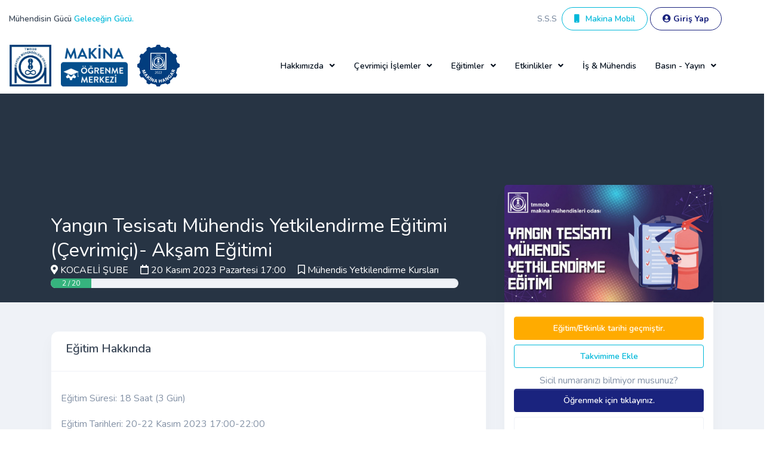

--- FILE ---
content_type: text/html; charset=UTF-8
request_url: https://makina.mmo.org.tr/Egitim/10384
body_size: 12707
content:
<!doctype html>
<html lang="tr">
<head>
    <meta charset="utf-8">
    <!-- CSRF Token -->
    <meta name="csrf-token" content="j81zDCA8jXSmFPrmUedojz0QDCIlanYpvJj0Ipug">
    <meta name="viewport" content="width=device-width, initial-scale=1, shrink-to-fit=no">
    <meta name="description" content="Mühendis Yetkilendirme Kursları hakkında bilgi alın, MMO tarafından sunulan güncel eğitimleri inceleyin ve online kaydınızı yapın.">



        <meta property="og:image" content="https://cdn.mmo.org.tr/images/events/16735151531099887950.jpg">
    <meta property="og:image:alt" content="Yangın Tesisatı Mühendis Yetkilendirme Eğitimi (Çevrimiçi)- Akşam Eğitimi">

    <title>Makina Portal - Yangın Tesisatı Mühendis Yetkilendirme Eğitimi (Çevrimiçi)- Akşam Eğitimi</title>
    <link rel="icon" href="https://makina.mmo.org.tr/assets/img/favicon.png" type="image/png">
    <link rel="stylesheet" href="https://makina.mmo.org.tr/assets/libs/@fortawesome/fontawesome-free/css/all.min.css">
    <link rel="stylesheet" href="https://makina.mmo.org.tr/assets/css/purpose-blue-light.css" id="stylesheet">

        <link rel="stylesheet" href="https://makina.mmo.org.tr/assets/libs/@fancyapps/fancybox/dist/jquery.fancybox.min.css">

    <link rel="stylesheet" href="https://makina.mmo.org.tr/assets/libs/sweetalert2/dist/sweetalert2.min.css">
    
    

</head>
<body>






<header class="header" id="header-main">
    <!-- Topbar -->
    <div class="navbar-top" id="navbar-top">
        <div class="container-fluid">
            <div class="navbar-nav align-items-center">
                <div class="d-none d-lg-inline-block">
                    <h6 class="m-0">Mühendisin Gücü
                        <span class="text-info">Geleceğin Gücü.</span>
                    </h6>
                </div>

                <div class="ml-auto">
                    <ul class="nav mx-lg-5">
                        <li class="nav-item">
                            <a class="nav-link" href="https://makina.mmo.org.tr/SSS">S.S.S</a>
                        </li>
                        <li class="nav-item">
                            <a href="https://makina.mmo.org.tr/MakinaMobil"
                               class="nav-link d-lg-none">Makina Mobil</a>
                            <a href="https://makina.mmo.org.tr/MakinaMobil"
                               class="btn btn-sm btn-outline-info rounded-pill btn-icon rounded-pill d-none d-lg-inline-flex">
                                <span class="btn-inner--icon"><i class="fas fa-mobile"></i></span>
                                <span class="btn-inner--text">Makina Mobil</span>
                            </a>
                        </li>
                        <li class="nav-item dropdown pl-1">
                                                            <a class="btn btn-sm btn-outline-primary rounded-pill" href="https://makina.mmo.org.tr/login">
                                    <i class="fas fa-user-circle">
                                    <span style="font-family: 'Nunito', sans-serif">
                                        Giriş Yap
                                    </span>
                                    </i>
                                </a>
                                                                                        <div class="dropdown-menu dropdown-menu-right" x-placement="bottom-end"
     style="position: absolute; will-change: transform; top: 0px; left: 0px; transform: translate3d(29px, 39px, 0px); width: 250px">
    <h6 class="dropdown-header">Giriş Yap</h6>
    <div class="card-body">
        <form role="form" method="post" id="login-header" action="https://makina.mmo.org.tr/login">
            <input type="hidden" name="_token" value="j81zDCA8jXSmFPrmUedojz0QDCIlanYpvJj0Ipug">            <div class="form-group">
                <label class="form-control-label">T.C. Kimlik No veya E-Posta Adresi</label>
                <div class="input-group input-group-merge">
                    <div class="input-group-prepend">
                        <span class="input-group-text"><i class="fas fa-user"></i></span>
                    </div>
                    <input type="text"
                           class="form-control "
                           placeholder="T.C. Kimlik Numaranız veya E-Posta Adresiniz"
                           name="UserName" value="" required
                           autocomplete="UserName" autofocus>
                                    </div>
            </div>
            <div class="form-group mb-4">
                <div class="d-flex align-items-center justify-content-between">
                    <div>
                        <label class="form-control-label">Şifre</label><br>
                        <span class="text-muted">İlk defa giriyorsanız, şifreniz Sicil Numaranızdır.</span>
                    </div>
                </div>
                <div class="input-group input-group-merge">
                    <div class="input-group-prepend">
                        <span class="input-group-text"><i class="fas fa-key"></i></span>
                    </div>
                    <input type="password"
                           class="form-control "
                           id="password" name="Password" placeholder="Şifre" required
                           autocomplete="current-password">
                                    </div>
            </div>
            <div class="mt-4">
                <button type="submit" form="login-header"
                        class="btn btn-sm btn-block btn-primary">
                    <span class="btn-inner--text">Giriş Yapın</span>
                    <span class="btn-inner--icon"><i
                            class="fas fa-long-arrow-alt-right"></i></span>
                </button>
            </div>
            <div class="mt-4">
                <a href="https://makina.mmo.org.tr/login/google"
                   class="btn btn-sm btn-block btn-outline-primary"><i
                        class="fab fa-google-plus-g"></i> Google İle Giriş Yap</a>
                
            </div>
        </form>
        <br>
        <a href="/uye-ol" class="btn btn-sm btn-block btn-outline-primary">Üye Olun</a>
        <a href="/sifremi-unuttum" class="btn btn-sm btn-block btn-outline-warning">Şifremi Unuttum</a>
        <a href="/sicil-numarasi-sorgula" class="btn btn-sm btn-block btn-outline-info">Sicil Numaramı Öğren</a>
    </div>
</div>
                            
                        </li>
                    </ul>
                </div>
            </div>
        </div>
    </div>
    <!-- Main navbar -->


    <nav class="navbar navbar-main navbar-expand-lg" id="navbar_main">
        <div class="d-flex justify-content-start align-items-center">
            <!-- Logo -->
            <a class="navbar-brand" href="/">
                <img alt="Logo" src="https://makina.mmo.org.tr/assets/img/logo1.png" id="navbar-logo" style="height: 70px;">
            </a>
            <a class="navbar-brand d-none d-lg-block" href="https://ogrenmemerkezi.com/" target="_blank">
                <img alt="ÖMLogo" src="https://ogrenmemerkezi.com/assets/images/om_logo_2.png" style="height: 70px;">
            </a>
            <a class="navbar-brand" href="https://makinahangar.com/" target="_blank">
                <img alt="HangarLogo" src="https://makina.mmo.org.tr/assets/img/hangar/hangar_cark.png" style="height: 70px;">
            </a>
        </div>

        <button class="navbar-toggler bg-secondary" type="button" data-toggle="collapse"
                data-target="#navbar-main-collapse"
                aria-controls="navbar-main-collapse" aria-expanded="false" aria-label="Toggle navigation">
            <span class="fas fa-list text-black"></span>
        </button>
        <!-- Navbar nav -->
        <div class="collapse navbar-collapse justify-content-end" id="navbar-main-collapse">
            <ul class="navbar-nav align-items-lg-center mx-lg-5">

                <!-- Kurumsal -->
                <li class="nav-item dropdown dropdown-animate" data-toggle="hover">
                    <a class="nav-link dropdown-toggle text-black" href="#" role="button"
                       data-toggle="dropdown"
                       aria-haspopup="true" aria-expanded="false" rel="noopener">Hakkımızda</a>
                    <div class="dropdown-menu dropdown-menu-md dropdown-menu-arrow p-0">
                        <div class="list-group list-group-flush">
                            <a href="https://makina.mmo.org.tr/Hakkımızda" class="list-group-item list-group-item-action"
                               role="button" rel="noopener">
                                <h6 class="mb-0 ml-1">Hakkımızda</h6>
                            </a>
                            <a href="https://makina.mmo.org.tr/Kurullar" class="list-group-item list-group-item-action"
                               role="button" rel="noopener">
                                <h6 class="mb-0 ml-1">Kurullar</h6>
                            </a>
                            <a href="https://makina.mmo.org.tr/Komisyonlar" class="list-group-item list-group-item-action"
                               role="button" rel="noopener">
                                <h6 class="mb-0 ml-1">Komisyonlar</h6>
                            </a>
                            <a href="https://makina.mmo.org.tr/CalismaGruplari" class="list-group-item list-group-item-action"
                               role="button" rel="noopener">
                                <h6 class="mb-0 ml-1">Çalışma Grupları</h6>
                            </a>
                            <a href="https://makina.mmo.org.tr/Iletisim" class="list-group-item list-group-item-action"
                               role="button" rel="noopener">
                                <h6 class="mb-0 ml-1">İletişim</h6>
                            </a>
                        </div>
                    </div>
                </li>

                <!-- Online İşlemler -->
                <li class="nav-item dropdown dropdown-animate" data-toggle="hover">
                    <a class="nav-link dropdown-toggle text-black" href="#" role="button"
                       data-toggle="dropdown"
                       aria-haspopup="true" aria-expanded="false">Çevrimiçi İşlemler</a>
                    <div class="dropdown-menu dropdown-menu-md dropdown-menu-arrow p-0">
                        <div class="list-group list-group-flush">
                                                            <a href="https://makina.mmo.org.tr/OgrenciUyelikBasvurusu"
                                   class="list-group-item list-group-item-action" role="button">
                                    <h6 class="mb-0 ml-1">Öğrenci Üyelik Başvurusu</h6>
                                </a>
                                <a href="https://makina.mmo.org.tr/YeniUyelik"
                                   class="list-group-item list-group-item-action"
                                   role="button">
                                    <h6 class="mb-0 ml-1">Üyelik Ön Başvurusu</h6>
                                </a>
                                                        <a href="https://makina.mmo.org.tr/#aidat"
                               class="list-group-item list-group-item-action" role="button">
                                <h6 class="mb-0 ml-1">Güvenli Aidat Ödeme</h6>
                            </a>
                            <a href="https://makina.mmo.org.tr/UyelikBelgesiBasvurusu"
                               class="list-group-item list-group-item-action" role="button">
                                <h6 class="mb-0 ml-1">Üyelik Belgesi Başvurusu</h6>
                            </a>
                            <a href="https://makina.mmo.org.tr/SantiyeSefligiBelgesiBasvurusu"
                               class="list-group-item list-group-item-action" role="button">
                                <h6 class="mb-0 ml-1">Şantiye Şefliği Belgesi Başvurusu</h6>
                            </a>
                            <a href="https://makina.mmo.org.tr/SmmBasvurusu" class="list-group-item list-group-item-action"
                               role="button">
                                <h6 class="mb-0 ml-1">SMM İlk ve Yenileme Başvurusu</h6>
                            </a>
                            <a href="https://makina.mmo.org.tr/SMMIptalBasvurusu" class="list-group-item list-group-item-action"
                               role="button">
                                <h6 class="mb-0 ml-1">SMM İptal Başvurusu</h6>
                            </a>

                            <a href="https://makina.mmo.org.tr/smm-sorgula" class="list-group-item list-group-item-action"
                               role="button">
                                <h6 class="mb-0 ml-1">SMM Belgesi ve Uzmanlık Sorgula</h6>
                            </a>
                            <a href="https://makina.mmo.org.tr/AidatMuafiyetBasvurusu" class="list-group-item list-group-item-action"
                               role="button">
                                <h6 class="mb-0 ml-1">Aidat Muafiyet Başvurusu</h6>
                            </a>
                            <a href="https://makina.mmo.org.tr/BasvuruSorgula" class="list-group-item list-group-item-action"
                               role="button">
                                <h6 class="mb-0 ml-1">Başvurum Ne Durumda ?</h6>
                            </a>

                            <a href="https://makina.mmo.org.tr/sicil-numarasi-sorgula" class="list-group-item list-group-item-action"
                               role="button">
                                <h6 class="mb-0 ml-1">Sicil Numaramı Sorgula</h6>
                            </a>
                            <a href="https://makina.mmo.org.tr/PeriyodikKontrol" class="list-group-item list-group-item-action"
                               role="button">
                                <h6 class="mb-0 ml-1">Periyodik Kontrol İşlemleri</h6>
                            </a>
                            
                            
                        </div>
                    </div>
                </li>

                <!-- Eğitimler -->
                <li class="nav-item dropdown dropdown-animate" data-toggle="hover">
                    <a class="nav-link dropdown-toggle text-black" href="#" role="button"
                       data-toggle="dropdown"
                       aria-haspopup="true" aria-expanded="false">Eğitimler</a>
                    <div class="dropdown-menu dropdown-menu-md dropdown-menu-arrow p-0">
                        <div class="list-group list-group-flush">
                            <div class="dropdown dropdown-animate dropdown-submenu" data-toggle="hover">
                                <a href="#" class="list-group-item list-group-item-action dropdown-toggle"
                                   role="button" data-toggle="dropdown" aria-haspopup="true" aria-expanded="false">
                                    <h6 class="mb-0 ml-1">Eğitim Kategorileri</h6>
                                </a>
                                <div class="dropdown-menu dropdown-menu-md p-0">
                                    <a href="https://makina.mmo.org.tr/Egitimler" class="list-group-item list-group-item-action"
                                       role="button">
                                        <h6 class="mb-0 ml-1">Tüm Eğitimler</h6>
                                    </a>
                                    <div class="dropdown dropdown-animate dropdown-submenu" data-toggle="hover">
                                        <a href="#" class="list-group-item list-group-item-action dropdown-toggle"
                                           role="button" data-toggle="dropdown" aria-haspopup="true" aria-expanded="false">
                                            <h6 class="mb-0 ml-1">Bilirkişilik Eğitimleri</h6>
                                        </a>
                                        <div class="dropdown-menu dropdown-menu-md p-0">
                                            <a href="https://makina.mmo.org.tr/Egitimler/21"
                                               class="list-group-item list-group-item-action"
                                               role="button">
                                                <h6 class="mb-0 ml-1">Temel Bilirkişilik Eğitimleri</h6>
                                            </a>
                                            <a href="https://makina.mmo.org.tr/Egitimler/22"
                                               class="list-group-item list-group-item-action"
                                               role="button">
                                                <h6 class="mb-0 ml-1">Bilirkişilik Yenileme Eğitimleri</h6>
                                            </a>
                                        </div>
                                    </div>
                                                                            <a href="https://makina.mmo.org.tr/Egitimler/17"
                                           class="list-group-item list-group-item-action"
                                           role="button">
                                            <h6 class="mb-0 ml-1">Çevrimiçi Eğitimler</h6>
                                        </a>
                                                                            <a href="https://makina.mmo.org.tr/Egitimler/12"
                                           class="list-group-item list-group-item-action"
                                           role="button">
                                            <h6 class="mb-0 ml-1">Webinar</h6>
                                        </a>
                                                                            <a href="https://makina.mmo.org.tr/Egitimler/9"
                                           class="list-group-item list-group-item-action"
                                           role="button">
                                            <h6 class="mb-0 ml-1">Mühendis Yetk. Kursu</h6>
                                        </a>
                                                                            <a href="https://makina.mmo.org.tr/Egitimler/19"
                                           class="list-group-item list-group-item-action"
                                           role="button">
                                            <h6 class="mb-0 ml-1">Asansör Periyodik Kontrol Muayene Elemanı Yenileme Eğitimi</h6>
                                        </a>
                                                                            <a href="https://makina.mmo.org.tr/Egitimler/20"
                                           class="list-group-item list-group-item-action"
                                           role="button">
                                            <h6 class="mb-0 ml-1">Doğalgaz Eğitimleri</h6>
                                        </a>
                                                                            <a href="https://makina.mmo.org.tr/Egitimler/18"
                                           class="list-group-item list-group-item-action"
                                           role="button">
                                            <h6 class="mb-0 ml-1">Enerji Yöneticisi Eğitimleri</h6>
                                        </a>
                                                                            <a href="https://makina.mmo.org.tr/Egitimler/16"
                                           class="list-group-item list-group-item-action"
                                           role="button">
                                            <h6 class="mb-0 ml-1">Teknik Eğitimler</h6>
                                        </a>
                                                                            <a href="https://makina.mmo.org.tr/Egitimler/2"
                                           class="list-group-item list-group-item-action"
                                           role="button">
                                            <h6 class="mb-0 ml-1">Teknik Söyleşiler</h6>
                                        </a>
                                                                            <a href="https://makina.mmo.org.tr/Egitimler/3"
                                           class="list-group-item list-group-item-action"
                                           role="button">
                                            <h6 class="mb-0 ml-1">Seminer</h6>
                                        </a>
                                                                            <a href="https://makina.mmo.org.tr/Egitimler/11"
                                           class="list-group-item list-group-item-action"
                                           role="button">
                                            <h6 class="mb-0 ml-1">Bilgisayar Kursları</h6>
                                        </a>
                                                                            <a href="https://makina.mmo.org.tr/Egitimler/13"
                                           class="list-group-item list-group-item-action"
                                           role="button">
                                            <h6 class="mb-0 ml-1">Uygulamalı Eğitimler</h6>
                                        </a>
                                                                            <a href="https://makina.mmo.org.tr/Egitimler/14"
                                           class="list-group-item list-group-item-action"
                                           role="button">
                                            <h6 class="mb-0 ml-1">Sertifika Programları</h6>
                                        </a>
                                                                            <a href="https://makina.mmo.org.tr/Egitimler/15"
                                           class="list-group-item list-group-item-action"
                                           role="button">
                                            <h6 class="mb-0 ml-1">Ara Teknik Eleman Kursları</h6>
                                        </a>
                                                                    </div>
                            </div>
                            <a href="https://makina.mmo.org.tr/EgitimKatalogu" target="_blank"
                               class="list-group-item list-group-item-action"
                               role="button">
                                <h6 class="mb-0 ml-1">Güncel Eğitim Kataloğumuz</h6>
                            </a>
                            <a href="https://makina.mmo.org.tr/Sinavlar" class="list-group-item list-group-item-action"
                               role="button">
                                <h6 class="mb-0 ml-1">Sınavlar</h6>
                            </a>
                            <a href="https://makina.mmo.org.tr/SinavSonuclari" class="list-group-item list-group-item-action"
                               role="button">
                                <h6 class="mb-0 ml-1">Sınav Sonuçları</h6>
                            </a>
                        </div>
                    </div>
                </li>
                <!-- Eğitimler -->


                <!-- Etkinlikler -->
                <li class="nav-item dropdown dropdown-animate" data-toggle="hover">
                    <a class="nav-link dropdown-toggle text-black" href="#" role="button"
                       data-toggle="dropdown"
                       aria-haspopup="true" aria-expanded="false">Etkinlikler</a>
                    <div class="dropdown-menu dropdown-menu-md dropdown-menu-arrow p-0">
                        <div class="list-group list-group-flush">
                            <a href="https://makina.mmo.org.tr/Etkinlikler" class="list-group-item list-group-item-action"
                               role="button">
                                <h6 class="mb-0 ml-1">Tüm Etkinlikler</h6>
                            </a>
                                                            <a href="https://makina.mmo.org.tr/Etkinlikler/1"
                                   class="list-group-item list-group-item-action"
                                   role="button">
                                    <h6 class="mb-0 ml-1">Sosyal Etkinlikler</h6>
                                </a>
                                                            <a href="https://makina.mmo.org.tr/Etkinlikler/4"
                                   class="list-group-item list-group-item-action"
                                   role="button">
                                    <h6 class="mb-0 ml-1">Panel</h6>
                                </a>
                                                            <a href="https://makina.mmo.org.tr/Etkinlikler/5"
                                   class="list-group-item list-group-item-action"
                                   role="button">
                                    <h6 class="mb-0 ml-1">Kongre</h6>
                                </a>
                                                            <a href="https://makina.mmo.org.tr/Etkinlikler/6"
                                   class="list-group-item list-group-item-action"
                                   role="button">
                                    <h6 class="mb-0 ml-1">Konferans</h6>
                                </a>
                                                            <a href="https://makina.mmo.org.tr/Etkinlikler/7"
                                   class="list-group-item list-group-item-action"
                                   role="button">
                                    <h6 class="mb-0 ml-1">Makina120Dk Atölyeleri</h6>
                                </a>
                                                            <a href="https://makina.mmo.org.tr/Etkinlikler/8"
                                   class="list-group-item list-group-item-action"
                                   role="button">
                                    <h6 class="mb-0 ml-1">Söyleşi</h6>
                                </a>
                                                            <a href="https://makina.mmo.org.tr/Etkinlikler/23"
                                   class="list-group-item list-group-item-action"
                                   role="button">
                                    <h6 class="mb-0 ml-1">Sempozyum</h6>
                                </a>
                                                            <a href="https://makina.mmo.org.tr/Etkinlikler/24"
                                   class="list-group-item list-group-item-action"
                                   role="button">
                                    <h6 class="mb-0 ml-1">Kurultay</h6>
                                </a>
                                                    </div>
                    </div>
                </li>

                <!-- İş Mühendis -->
                <li class="nav-item">
                    <a class="nav-link text-black" href="https://makina.mmo.org.tr/IsMuhendis" rel="noopener">
                        İş & Mühendis</a>
                </li>


                <!-- Basın Yayın -->
                <li class="nav-item dropdown dropdown-animate" data-toggle="hover">
                    <a class="nav-link dropdown-toggle text-black" href="#" role="button"
                       data-toggle="dropdown"
                       aria-haspopup="true" aria-expanded="false" rel="noopener">Basın - Yayın</a>
                    <div class="dropdown-menu dropdown-menu-md dropdown-menu-arrow p-0">
                        <div class="list-group list-group-flush">
                            <a href="https://makina.mmo.org.tr/Haberler" class="list-group-item list-group-item-action"
                               role="button" rel="noopener">
                                <h6 class="mb-0 ml-1">Haberler</h6>
                            </a>
                            <a href="https://makina.mmo.org.tr/Yayinlar" class="list-group-item list-group-item-action"
                               role="button" rel="noopener">
                                <h6 class="mb-0 ml-1">Yayınlar</h6>
                            </a>
                            <a href="https://makina.mmo.org.tr/MakinaTv" class="list-group-item list-group-item-action"
                               role="button" rel="noopener">
                                <h6 class="mb-0 ml-1">Makina TV</h6>
                            </a>
                            <a href="https://kitap.mmo.org.tr/" target=_blank
                               class="list-group-item list-group-item-action"
                               role="button" rel="noopener">
                                <h6 class="mb-0 ml-1">Satıştaki Kitaplar</h6>
                            </a>

                        </div>
                    </div>
                </li>

                            </ul>
        </div>
    </nav>
</header>


<div class="main-content">
        <section class="header-account-page bg-dark d-flex align-items-end" data-offset-top="#header-main"
         style="padding-top: 147.188px;">
    <!-- Header container -->
    <div class="container pt-4 pt-lg-0">
        <div class="row">
            <div class="col-lg-9">
                <!-- Salute + Small stats -->
                <div class="row align-items-center mb-4">
                    <div class="col-lg-10 mb-4 mb-md-0">
                        <span
                            class="h2 mb-0 text-white d-block">Yangın Tesisatı Mühendis Yetkilendirme Eğitimi (Çevrimiçi)- Akşam Eğitimi</span>
                        <span class="text-white">
                              <i class="fas fa-map-marker-alt"></i>
                                                            KOCAELİ ŞUBE
                                                        <i class="far fa-calendar pl-3"></i>
                            20 Kasım 2023 Pazartesi
                            17:00
                            <i class="far fa-bookmark pl-3"></i>
                            <a href="https://makina.mmo.org.tr/Egitimler/9"
                               class="text-white">Mühendis Yetkilendirme Kursları</a>

                            <h1 class="d-none">Mühendis Yetkilendirme Kursları</h1>
                        </span>
                                                    <div class="progress progress-lg">
                                <div class="progress-bar bg-success" role="progressbar"
                                     style="width: 10%;"
                                     aria-valuenow="2" aria-valuemin="0"
                                     aria-valuemax="20">2
                                    / 20</div>
                            </div>
                                            </div>
                </div>
            </div>
        </div>
    </div>
</section>
    <section class="pt-5 pt-lg-0 bg-secondary">
        <div class="container">
            <div class="row">
                <div class="col-lg-8 mt-lg-5">
                    <div class="card">
    <div class="card-header">
        <h5>Eğitim Hakkında</h5>
    </div>
    <div class="card-body">
        <p class="card-text mt-2"><p>Eğitim Süresi: 18 Saat (3 Gün) </p><p> 
Eğitim Tarihleri: 20-22 Kasım 2023 17:00-22:00</p><p> 
Eğitim Ücreti: 2210 TL</p><p>Yangın Tesisatı&nbsp;Mühendis Yetkilendirme Eğitimi&nbsp;20-22 Kasım 2023 17:00-22:00&nbsp; saatleri arasında 3 gün ,18 saat olmak üzere ZOOM platformu aracılığıyla online eğitim olarak gerçekleştirilecektir.</p><p>Eğitimin Amacı : Ülke ve toplum yararları doğrultusunda kaliteli, sağlıklı, konforlu, güvenli ve ekonomik&nbsp;yapıların gerçekleştirilmesi amacıyla, mekanik tesisat konularından Yangın Tesisatı hizmetlerinin üretilmesinde&nbsp;ve denetlenmesinde görev alacak üyelerimizin bilgi birikimlerinin geliştirilmesine katkıda bulunmak ve&nbsp;belgelendirilmelerini sağlamaktır. </p><p> Online eğitimimiz günlük 5 oturum olarak yapılacak olup, oturumlar arasında aralar verilecektir. </p><p> Online eğitim katılım bağlantısı eğitimden önce kayıt yaptırdığınız mail adresinize gönderilecektir.  Tanımlanan eğitim süresinin tamamına katılım zorunludur.</p><p> Online eğitim katılım süreleri MMO yöneticisi tarafından denetlenecek olup, katılım şartlarını yerine getiren katılımcılar ardından gerçekleşecek olan sınavdan başarılı olması halinde Mühendis Yetki Belgesi düzenlenecektir. </p><p>Sınav ve Belgelendirme :</p><p> Eğitimin sonunda yazılı sınav yapılacaktır. Başarı notu 100 üzerinden en az 70’dir. Başarılı olanlara Oda tarafından Yangın Tesisatı Mühendis Yetki Belgesi verilecektir. </p><p>Aday eğitime katıldığı tarihten itibaren iki yıl içerisinde belgelendirme
şartını tamamlaması gerekmektedir. Adayın bu iki yıl içerisinde en fazla 4
sınav hakkı olup, kursa devam zorunluluğu vardır.</p><p> Sınav tüm şubelerimizde eş zamanlı gerçekleşecektir.&nbsp;</p><p>Sınav kayıtları için eğitim tamamlandıktan sonra&nbsp;<a href="https://makina.mmo.org.tr/sinavlar" target="_blank">https://makina.mmo.org.tr/sinavlar</a>&nbsp;internet sitesinden kayıt yapmanız gerekmektedir.</p></p>
    </div>
</div>

    <div class="card">
        <div class="card-header">
            <h5>Eğitim İçeriği</h5>
        </div>
        <div class="card-body">
            <p class="card-text mt-2"><ul><li>MMO Ana Yönetmelik ve Yönetmelikleri, Mühendislik Etiği
</li><li>Yangının Oluşması ve Önlenmesi
</li><li>Binaların Yangından Korunması Hakkında Yönetmelik
</li><li>Yangın Söndürme Tesisatı Proje Tasarımı
</li><li>Yangın Dolapları </li><li>Bina Dışı Hidrant ve Sabit Boru Tesisatı Tasarımı
</li><li>Yangın Suyu Deposu ve Yangın Pompa Dairesi Tasarımı
</li><li>Otomatik Sulu Söndürme Tesisat Tasarımı ve Hidrolik Hesapları
</li><li>Duman Kontrol ve Yönetim Tasarımı
</li><li>Merdiven Basınçlandırma Tesisatı Tasarımı
</li><li>Temiz Gazlı Söndürme Sistemleri Tasarımı
</li><li>Teknik Rapor Hazırlama Esasları</li></ul></p>
        </div>
    </div>

    <div class="card">
        <div class="card-header">
            <h5>Kimler Katılabilir</h5>
        </div>
        <div class="card-body">
            <p class="card-text mt-2"><p>Oda Üyesi Makina Mühendisi Olmak</p></p>
        </div>
    </div>

    <div class="card">
        <div class="card-header">
            <h5>Ödeme Bilgileri</h5>
        </div>
        <div class="card-body">
            <p class="card-text mt-2"><p>Eğitime kesin kaydın oluşturulması için sanal pos üzerinden eğitim bedelinin ödenmesi gerekmektedir.</p><p>2850 TL ( Eğitim Ücreti 2400 TL, Belge Ücreti: 450 TL)</p></p>
        </div>
    </div>



                </div>
                <div class="col-lg-4">
                    <div data-toggle="sticky" data-sticky-offset="30" data-negative-margin=".card-profile-cover">
    <div class="card card-profile border-0">
        <div class="card-profile-cover">
            <a href="https://cdn.mmo.org.tr/images/events/16735151531099887950.jpg" data-fancybox data-caption="Yangın Tesisatı Mühendis Yetkilendirme Eğitimi (Çevrimiçi)- Akşam Eğitimi">
                <img alt="Yangın Tesisatı Mühendis Yetkilendirme Eğitimi (Çevrimiçi)- Akşam Eğitimi" src="https://cdn.mmo.org.tr/images/events/16735151531099887950.jpg" class="card-img-top">
            </a>
        </div>
        <div class="card-body mt-lg-2">
            
                            <a href="#" class="btn btn-sm btn-warning btn-block">
                    Eğitim/Etkinlik tarihi geçmiştir.
                </a>
                        
            

                <button type="button" id="takvimeEkle" title="Takvime ekle" class="btn btn-sm btn-block btn-outline-info">Takvimime Ekle</button>



                <div class="py-2 text-center">
                    <p class="text-center mb-0">Sicil numaranızı bilmiyor musunuz?</p>
                    <a href="https://makina.mmo.org.tr/sicil-numarasi-sorgula" target="_blank" class="btn btn-primary btn-sm w-100">Öğrenmek için tıklayınız.</a>
                </div>
            <div class="list-group">
                <a href="#" class="list-group-item list-group-item-action">
                    <div class="media align-items-center">
                        <div class="mr-2">
                            <i class="far fa-bookmark"></i>
                        </div>
                        <div class="media-body">
                            <h6 class="text-sm d-block text-limit mb-0">Eğitim Türü</h6>
                        </div>
                        <div class="media-body text-right">
                        <span
                            class="text-sm text-dark font-weight-bold ml-3">Mühendis Yetkilendirme Kursları</span>
                        </div>
                    </div>
                </a>
                <a href="#" class="list-group-item list-group-item-action">
                    <div class="media align-items-center">
                        <div class="mr-2">
                            <i class="fas fa-map-marker-alt"></i>
                        </div>
                        <div class="media-body">
                            <h6 class="text-sm d-block text-limit mb-0">Eğitim Yeri</h6>
                        </div>
                        <div class="media-body text-right">
                        <span class="text-sm text-dark font-weight-bold ml-3">
                                                                                                KOCAELİ ŞUBE
                                                                                    </span>
                        </div>
                    </div>
                </a>
                <a href="#" class="list-group-item list-group-item-action">
                    <div class="media align-items-center">
                        <div class="mr-2"><i class="fas fa-calendar-alt"></i></div>
                        <div class="media-body">
                            <h6 class="text-sm d-block text-limit mb-0">Eğitim Tarihi</h6>
                        </div>
                        <div class="media-body text-right">
                        <span
                            class="text-sm text-dark font-weight-bold ml-3">
                            20 Kasım Pazartesi
                        </span>
                        </div>
                    </div>
                </a>

                                    <a href="#" class="list-group-item list-group-item-action">
                        <div class="media align-items-center">
                            <div class="mr-2"><i class="far fa-clock"></i></div>
                            <div class="media-body">
                                <h6 class="text-sm d-block text-limit mb-0">Eğitim
                                    Süresi</h6>
                            </div>
                            <div class="media-body text-right">
                                <span class="text-sm text-dark font-weight-bold ml-3">18 Saat</span>
                            </div>
                        </div>
                    </a>
                

                                    
                                                                <a href="#" class="list-group-item list-group-item-action">
                            <div class="media align-items-center">
                                <div class="mr-2"><i class="far fa-money-bill-alt"></i></div>
                                <div class="media-body">
                                    <h6 class="text-sm d-block text-limit mb-0">
                                        Eğitim Ücreti</h6>
                                </div>
                            </div>
                                                                                                <div class="media align-items-center">
                                        <div class="media-body">
                                            <h6 class="text-sm d-block text-limit mb-0">
                                                Aidat Yükümlülüğü Olmayan Üye</h6>
                                        </div>
                                        <div class="media-body text-right">
                                            <span class="text-sm text-dark font-weight-bold ml-3">2850 ₺</span>
                                        </div>
                                    </div>
                                                                                                                                <div class="media align-items-center">
                                        <div class="media-body">
                                            <h6 class="text-sm d-block text-limit mb-0">
                                                Aidat Yükümlülüğü Olan Üye</h6>
                                        </div>
                                        <div class="media-body text-right">
                                            <span class="text-sm text-dark font-weight-bold ml-3">2850 ₺</span>
                                        </div>
                                    </div>
                                                                                                                                                                                                            </a>
                                        
                

                <a href="#" class="list-group-item list-group-item-action">
                    <div class="media align-items-center">
                        <div class="mr-2"><i class="far fa-file"></i></div>
                        <div class="media-body">
                            <h6 class="text-sm d-block text-limit mb-0">Sertifika</h6>
                        </div>
                        <div class="media-body text-right">
                        <span class="text-sm text-dark font-weight-bold ml-3">
                             Var                                                     </span>
                        </div>
                    </div>
                </a>

                <a href="#" class="list-group-item list-group-item-action">
                    <div class="media align-items-center">
                        <div class="mr-2"><i class="fas fa-pencil-alt"></i></div>
                        <div class="media-body">
                            <h6 class="text-sm d-block text-limit mb-0">Sınav</h6>
                        </div>
                        <div class="media-body text-right">
                        <span class="text-sm text-dark font-weight-bold ml-3">
                             Var                                                     </span>
                        </div>
                    </div>
                </a>

                                    <a href="#" class="list-group-item list-group-item-action">
                        <div class="media align-items-center">
                            <div class="mr-2"><i class="far fa-calendar-check"></i></div>
                            <div class="media-body">
                                <h6 class="text-sm d-block text-limit mb-0">Sınav Tarihi</h6>
                            </div>
                            <div class="media-body text-right">
                            <span
                                class="text-sm text-dark font-weight-bold ml-3"> 1 Aralık Cuma
                                00:00
                            </span>
                            </div>
                        </div>
                    </a>
                
                                    <a href="#" class="list-group-item list-group-item-action">
                        <div class="media align-items-center">
                            <div class="mr-2"><i class="fas fa-chalkboard-teacher"></i></div>
                            <div class="media-body">
                                <h6 class="text-sm d-block text-limit mb-0">Eğitmen</h6>
                            </div>
                            <div class="media-body text-right">
                                                                <span class="text-sm text-dark font-weight-bold ml-3">
                                                                        HAKAN YAVUZ <br>
                                                                </span>
                            </div>
                        </div>
                    </a>
                
                <a href="#" class="list-group-item list-group-item-action">
                    <div class="media align-items-center">
                        <div class="mr-2"><i class="fas fa-user-friends"></i></div>
                        <div class="media-body">
                            <h6 class="text-sm d-block text-limit mb-0">Kontenjan</h6>
                        </div>
                        <div class="media-body text-right">
                        <span class="text-sm text-dark font-weight-bold ml-3">
                                                                                    2 / 20
                                                    </span>
                        </div>
                    </div>
                </a>
            </div>
        </div>
    </div>
</div>
                </div>
            </div>
        </div>
    </section>
    <div class="modal fade" id="modal-change-username" tabindex="-1" role="dialog" aria-labelledby="modal-change-username"
     aria-hidden="true">
    <div class="modal-dialog modal-dialog-centered modal-lg" role="document">
        <div class="modal-content">
            <div class="modal-header">
                <h6 class="mb-0 pl-3">
                    Yangın Tesisatı Mühendis Yetkilendirme Eğitimi (Çevrimiçi)- Akşam Eğitimi
                </h6>
                <button type="button" class="close" data-dismiss="modal" aria-label="Kapat">
                    <span aria-hidden="true">&times;</span>
                </button>
            </div>
            <div class="modal-body">
                <div class="row">
                    <div class="col-lg-6 col-md-12">
                        <p>
                            <i class="fas fa-map-marker-alt pl-3"></i>
                            KOCAELİ
                        </p>
                        <p>
                            <i class="far fa-clock pl-3"></i>
                            20 Kasım 2023 Pazartesi
                        </p>
                        <p>
                            <i class="far fa-bookmark pl-3"></i>
                            Mühendis Yetkilendirme Kursları
                        </p>
                                                                                                        <div class="custom-control custom-radio custom-control-inline">
                                <input type="radio" id="uye" name="katilimciTuru" class="custom-control-input">
                                <label class="custom-control-label" for="uye">
                                    <b>MMO Üyesiyim</b> <br>
                                                                            Aidat Yükümlülüğü Bulunmayan Üyeler İçin:
                                                                                 2850 ₺
                                                                                <br>
                                        Aidat Yükümlülüğü Bulunan Üyeler İçin:
                                                                                 2850 ₺
                                                                                                            </label>
                            </div>
                            <hr>
                                                        
                                                                                                </div>
                    <div class="col-lg-6 col-md-12">
                                                    <form method="post" id="registerForm" style="display: none" enctype="multipart/form-data">
    <input type="hidden" name="_token" value="j81zDCA8jXSmFPrmUedojz0QDCIlanYpvJj0Ipug">    <div class="col-12" id="odalar" style="display: none">
        <div class="form-group">
            <label>Üye Olduğunuz Oda</label>
            <select class="form-control" name="tmmob_odalar" id="tmmob_odalar">
                <option selected disabled>Üye Olduğunuz Odayı Seçiniz</option>
                <option>Bilgisayar Mühendisleri Odası</option>
                <option>Çevre Mühendisleri Odası</option>
                <option>Elektrik Mühendisleri Odası</option>
                <option>Fizik Mühendisleri Odası</option>
                <option>Gemi Makinaları İşletme Mühendisleri Odası</option>
                <option>Gemi Mühendisleri Odası</option>
                <option>Gıda Mühendisleri Odası</option>
                <option>Harita ve Kadastro Mühendisleri Odası</option>
                <option>İçmimarlar Odası</option>
                <option>İnşaat Mühendisleri Odası</option>
                <option>Jeofizik Mühendisleri Odası</option>
                <option>Jeoloji Mühendisleri Odası</option>
                <option>Kimya Mühendisleri Odası</option>
                <option>Maden Mühendisleri Odası</option>
                <option>Metalurji ve Malzeme Mühendisleri Odası</option>
                <option>Meteoroloji Mühendisleri Odası</option>
                <option>Mimarlar Odası</option>
                <option>Orman Mühendisleri Odası</option>
                <option>Petrol Mühendisleri Odası</option>
                <option>Peyzaj Mimarları Odası</option>
                <option>Şehir Plancıları Odası</option>
                <option>Tekstil Mühendisleri Odası</option>
                <option>Ziraat Mühendisleri Odası</option>
            </select>
        </div>
    </div>

    <div class="col-12" id="form" style="display: none">
        <div class="form-group">
            <label>* T.C Kimlik No</label>
            <input type="number" class="form-control" min="10000000000" max="99999999999" placeholder="T.C. Kimlik Numaranız" name="Tc" id="Tc" required>
        </div>
        <div class="form-group">
            <label>* Ad</label>
            <input type="text" class="form-control" name="ad" id="ad"
                   placeholder="Adınız"
                   minlength="1"
                   required
                   pattern=".*\S.*"
                   title="Bu alan boş bırakılamaz veya sadece boşluk içeremez.">
        </div>

        <div class="form-group">
            <label>* Soyad</label>
            <input type="text" class="form-control" name="soyad" id="soyad"
                   placeholder="Soyadınız"
                   minlength="1"
                   required
                   pattern=".*\S.*"
                   title="Bu alan boş bırakılamaz veya sadece boşluk içeremez.">
        </div>
        <div class="form-group">
            <label>* Cep Telefonu <br><span class="text-muted">Lütfen başında 0 olmadan giriniz</span></label>
            <input type="tel" class="form-control" placeholder="Örn; 532 123 4567" name="phone" id="phone" minlength="10" value="" required>
        </div>
        <div class="form-group">
            <label>* E-Posta</label>
            <input type="email" class="form-control" name="email" id="email" placeholder="E-Posta Adresiniz" required>
        </div>


        
        

        <div class="form-group" id="file" style="display: none">
            <label>* Üyelik Belgesi <br>
                <span class="text-muted">Sadece PDF,JPG,JPEG,PNG kabul edilir</span></label>
            <input type="file" name="uyelikBelgesi" id="uyelikBelgesi" class="custom-input-file"
                   accept="application/pdf,image/png, image/jpg, image/jpeg"/>
            <label for="uyelikBelgesi"><i class="fa fa-upload"></i><span>Bir Dosya Seçiniz…</span></label>
        </div>
                    <div class="form-group">
                <label>Sınav Yeri</label>
                <select class="form-control" name="examPlace" required>
                    <option selected disabled>Sınav Yeri Seçiniz</option>
                                            <option value="34">İSTANBUL</option>
                                            <option value="6">ANKARA</option>
                                            <option value="1">ADANA</option>
                                            <option value="26">ESKİŞEHİR</option>
                                            <option value="16">BURSA</option>
                                            <option value="27">GAZİANTEP</option>
                                            <option value="41">KOCAELİ</option>
                                            <option value="7">ANTALYA</option>
                                            <option value="35">İZMİR</option>
                                            <option value="20">DENİZLİ</option>
                                            <option value="21">DİYARBAKIR</option>
                                            <option value="55">SAMSUN</option>
                                            <option value="61">TRABZON</option>
                                            <option value="22">EDİRNE</option>
                                            <option value="38">KAYSERİ</option>
                                            <option value="42">KONYA</option>
                                            <option value="33">MERSİN</option>
                                    </select>
            </div>
        
        
        
        
        
                <div class="form-group">
            <div class="custom-control custom-checkbox">
                <input type="checkbox" class="custom-control-input" id="customCheck1" name="kvkk" value="1"
                       required checked>
                <label class="custom-control-label" for="customCheck1">
                    <a href="/kvkk-aydinlatma-metni" target="_blank">KVKK Aydınlatma Metni</a>'ni Okudum
                    Onaylıyorum.
                </label>
                <span style="color: red">*Zorunlu</span>
            </div>
        </div>
        <div class="form-group">
                        <label>Robot olmadığınızı kanıtlamak için lütfen matematik problemini çözün</label>
            <input type="number" id="sum" name="sum" class="form-control" placeholder="15+7" required>
            <input type="hidden" id="toplam" name="toplam" value="22">
        </div>
        <button type="submit" class="btn btn-block btn-outline-primary" id="registerFormButton" form="registerForm">Kayıt Ol</button>
    </div>
</form>

<form method="post" id="loginForm" style="display: none">
    <input type="hidden" name="_token" value="j81zDCA8jXSmFPrmUedojz0QDCIlanYpvJj0Ipug">    <div class="form-group">
        <label>T.C. Kimlik Numarası</label>
        <input type="number" class="form-control" name="uyeTc" id="uyeTc" required min="10000000000" max="99999999999">
    </div>
    <div class="form-group">
        <label>Sicil No</label>
        <input type="number" class="form-control" name="uyeSicilNo" id="uyeSicilNo" required max="999999">
    </div>
            <div class="form-group">
            <label>Sınav Yeri</label>
            <select class="form-control" name="examPlace" required>
                <option selected disabled>Sınav Yeri Seçiniz</option>
                                    <option value="34">İSTANBUL</option>
                                    <option value="6">ANKARA</option>
                                    <option value="1">ADANA</option>
                                    <option value="26">ESKİŞEHİR</option>
                                    <option value="16">BURSA</option>
                                    <option value="27">GAZİANTEP</option>
                                    <option value="41">KOCAELİ</option>
                                    <option value="7">ANTALYA</option>
                                    <option value="35">İZMİR</option>
                                    <option value="20">DENİZLİ</option>
                                    <option value="21">DİYARBAKIR</option>
                                    <option value="55">SAMSUN</option>
                                    <option value="61">TRABZON</option>
                                    <option value="22">EDİRNE</option>
                                    <option value="38">KAYSERİ</option>
                                    <option value="42">KONYA</option>
                                    <option value="33">MERSİN</option>
                            </select>
        </div>
            <div class="form-group">
        <button type="submit" class="btn btn-block btn-outline-primary" form="loginForm">Kayıt Ol</button>
    </div>
</form>
                                                                    </div>
                </div>
            </div>
        </div>
    </div>
</div>
</div>
<div id="footers-footer-3" title="footers/footer-3.html">
    <footer class="footer footer-dark bg-gradient-primary" id="footer-main">
        <div class="container">
            <div class="row">
                <div class="col-lg-4 mb-5 mb-lg-0">
                    <a href="/">
                        <img src="https://makina.mmo.org.tr/assets/img/brand/logo.png" alt="Footer logo" style="height: 70px;">
                    </a>
                    <p class="text-sm">TMMOB Makina Mühendisleri Odası</p>
                    <a href="https://makina.mmo.org.tr/kvkk-aydinlatma-metni" class="text-white">KVKK Aydınlatma Metni</a>
                    <br>
                    <a href="https://makina.mmo.org.tr/mesafeli-satis-sozlesmesi" class="text-white">Mesafeli Satış Sözleşmesi</a>

                </div>
                <div class="col-lg-2 col-6 col-sm-4 ml-lg-auto mb-5 mb-lg-0">
                    <h6 class="heading mb-3">Profilim</h6>
                    <ul class="list-unstyled">
                        <li><a href="https://makina.mmo.org.tr/Profil/Profilim">Profilim</a></li>
                        <li><a href="https://makina.mmo.org.tr/Profil/Belgelerim">Belgelerim</a></li>
                        <li><a href="https://makina.mmo.org.tr/Profil/Basvurularim">Başvurularım</a></li>
                        <li><a href="https://makina.mmo.org.tr/Profil/Odemelerim">Ödemelerim</a></li>
                    </ul>
                </div>
                <div class="col-lg-2 col-6 col-sm-4 mb-5 mb-lg-0">
                    <h6 class="heading mb-3">İçerik</h6>
                    <ul class="list-unstyled text-small">
                        <li><a href="https://makina.mmo.org.tr/UyelikBelgesiBasvurusu">Çevrimiçi İşlemler</a></li>
                        <li><a href="https://makina.mmo.org.tr/Egitimler">Eğitimler</a></li>
                        <li><a href="https://makina.mmo.org.tr/Etkinlikler">Etkinlikler</a></li>
                        <li><a href="https://makina.mmo.org.tr/Ilanlar">İş & Mühendis</a></li>
                    </ul>
                </div>
            </div>
            <div class="row align-items-center justify-content-md-between py-4 mt-4 delimiter-top">
                <div class="col-md-6">
                    <div class="copyright text-sm font-weight-bold text-center text-md-left">
                        © 2026 <span class="font-weight-bold">Makina Mühendisleri Odası</span>. Tüm Hakları Saklıdır.
                    </div>
                </div>
                <div class="col-md-6">
                    <ul class="nav justify-content-center justify-content-md-end mt-3 mt-md-0">
                        <li class="nav-item">
                            <a class="nav-link" href="https://twitter.com/MMOtmmob" target="_blank" rel="noopener">
                                <i class="fab fa-twitter"></i>
                            </a>
                        </li>
                        <li class="nav-item">
                            <a class="nav-link" href="https://www.facebook.com/tmmobMMO" target="_blank" rel="noopener">
                                <i class="fab fa-facebook"></i>
                            </a>
                        </li>
                        <li class="nav-item">
                            <a class="nav-link" href="https://www.instagram.com/mmogenelmerkezi/" target="_blank" rel="noopener">
                                <i class="fab fa-instagram"></i>
                            </a>
                        </li>
                    </ul>
                </div>
            </div>


            <div class="d-flex align-items-center justify-content-start py-2">
                <div class="mr-2">
                    <img src="https://www.mastercard.com/content/dam/public/brandcenter/en/ma-bc_mastercard-logo_eq.png" height="60">
                </div>

                <div class="me-2">
                    <img src="https://cdn.visa.com/v2/assets/images/logos/visa/blue/logo.png" height="40">
                </div>
            </div>
        </div>
    </footer>
</div>


<script src="https://code.jquery.com/jquery-3.6.0.slim.min.js"
        integrity="sha256-u7e5khyithlIdTpu22PHhENmPcRdFiHRjhAuHcs05RI=" crossorigin="anonymous"></script>
<script src="https://makina.mmo.org.tr/assets/js/purpose.js"></script>
<script src="https://makina.mmo.org.tr/assets/js/purpose.core.js"></script>
<script src="https://makina.mmo.org.tr/assets/libs/sweetalert2/dist/sweetalert2.min.js"></script>

<!-- Google tag (gtag.js) -->
<script async src="https://www.googletagmanager.com/gtag/js?id=G-PQ3BXGRCVM"></script>




<script type="text/javascript">

    $.ajaxSetup({
        headers: {
            'X-CSRF-TOKEN': $('meta[name="csrf-token"]').attr('content')
        }
    });

    $(window).scroll(function () {
        if ($(this).scrollTop() > 40) {
            $('#navbar_main').addClass("fixed-top");
            $('#navbar_main').addClass("position-fixed");
            $('#navbar_main').addClass("shadow-dark");
            $('#navbar_main').addClass("bg-white");
        } else {
            $('#navbar_main').removeClass("fixed-top");
            $('#navbar_main').removeClass("position-fixed");
            $('#navbar_main').removeClass("shadow-dark");
            $('#navbar-top').removeClass("fixed-top");
        }
    });



    /*Chatbot*/
        var _j = document.createElement("script");
    _j.setAttribute("src", "https://public.jetlink.io/Sdk/Jetlink.js?j=" + new Date(Date()).getTime() / 1000);
    _j.onload = function () {

                Jetlink.Init("jetlink-web-chat-59d60cab-cc25-4711", "acafd4e1dccd405dbde8be097080fccb");
    };
    document.head.appendChild(_j);
    
    /*Chatbot*/


    /*Google*/
    window.dataLayer = window.dataLayer || [];
    function gtag(){dataLayer.push(arguments);}
    gtag('js', new Date());

    gtag('config', 'G-PQ3BXGRCVM');
    /*Google*/
</script>







    <script src="https://makina.mmo.org.tr/assets/libs/@fancyapps/fancybox/dist/jquery.fancybox.min.js"></script>
    <script src="https://makina.mmo.org.tr/assets/libs/ics.js/ics.js"></script>
    <script src="https://makina.mmo.org.tr/assets/libs/filesaver/dist/FileSaver.min.js"></script>
    <script src="https://makina.mmo.org.tr/assets/libs/blob.js/Blob.js"></script>
    <script src="https://makina.mmo.org.tr/assets/libs/jquery-mask-plugin/dist/jquery.mask.min.js"></script>

    <script>
        $('#takvimeEkle').click(function () {
            var cal = ics();
            var subject = 'Yangın Tesisatı Mühendis Yetkilendirme Eğitimi (Çevrimiçi)- Akşam Eğitimi';
            var description = '';
            var location = 'KOCAELİ ŞUBE';
            var begin = '11/20/2023 17:00:00 ';
            var end = '11/22/2023 22:00:00';
            var filename = 'Yangın Tesisatı Mühendis Yetkilendirme Eğitimi (Çevrimiçi)- Akşam Eğitimi';
            cal.addEvent(subject, description, location, begin, end);
            cal.addEvent(subject, description, location, begin, end); // yes, you can have multiple events :-)
            cal.download(filename);
        });


        $('#uye').click(function () {
            document.getElementById('loginForm').style.display = 'block';
            document.getElementById('form').style.display = 'none';
            document.getElementById('odalar').style.display = 'none';
            document.getElementById('file').style.display = 'none';
            document.getElementById('registerForm').style.display = 'none';
            $('#uyelikBelgesi').attr("required", false);
        });

        $('#tmmob').click(function () {
            document.getElementById('form').style.display = 'block';
            document.getElementById('odalar').style.display = 'block';
            document.getElementById('file').style.display = 'block';
            document.getElementById('registerForm').style.display = 'block';
            document.getElementById('loginForm').style.display = 'none';
        });

        $('#diger').click(function () {
            document.getElementById('form').style.display = 'block';
            document.getElementById('registerForm').style.display = 'block';
            document.getElementById('odalar').style.display = 'none';
            document.getElementById('file').style.display = 'none';
            document.getElementById('loginForm').style.display = 'none';
            $('#uyelikBelgesi').attr("required", false);
        });


        function sinavYeri() {
            var val = $('#examPlace').val();
            var href = '/EgitimeKayitOl/' + '10384' + '/1?sinavYeri=' + val;
            $("#href").attr("href", href);
        }

       /* $('#registerFormButton').click(function () {
            if($('#toplam').val()==$('#sum').val()) {
                $('#sumText').html('');
                $("#phone").prop('required',true);
                $("#email").prop('required',true);
                $("#registerForm").submit();

            } else {
                $('#sum').val('');
                $('#sumText').html('Toplama işlemi hatalı');
            }
        })*/


    </script>







</body>
</html>
